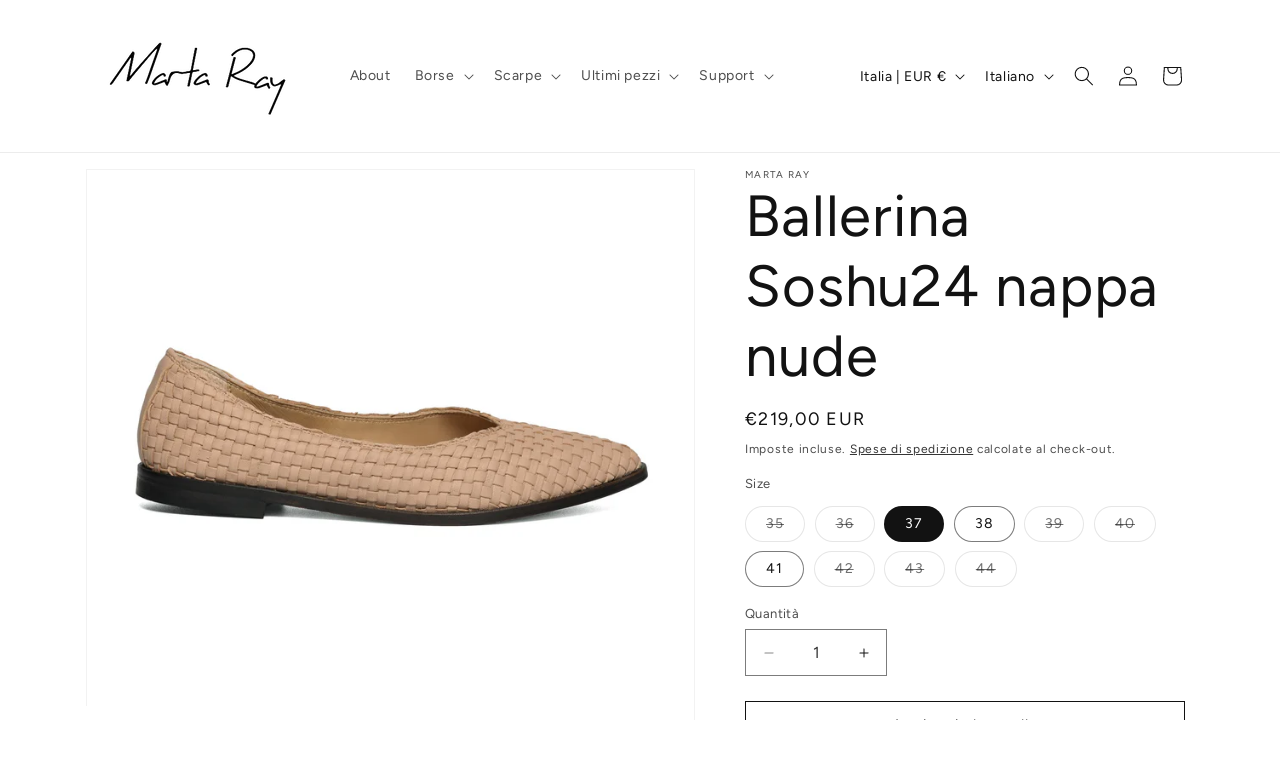

--- FILE ---
content_type: application/javascript; charset=utf-8
request_url: https://worldztool.com/apiV2/shopify-2.2/scripts/product-visit.php?shop=marta-ray.myshopify.com&id=8532297187676
body_size: 1947
content:
(function (window) {
	function init() {
		function getMeta(selector) {
			const node = document.querySelector(selector);
			return node ? node.content : "";
		}

		var x = 0;
		var repetitions = 30;
		var prd_data = "{\"prd_complete\":true,\"prd_id\":\"8532297187676\",\"prd_url\":\"https:\\/\\/marta-ray.myshopify.com\\/products\\/ballerina-soshu24-nappa-nude\",\"prd_title\":\"Ballerina Soshu24 nappa nude\",\"prd_price\":\"219.00\",\"prd_img\":\"https:\\/\\/cdn.shopify.com\\/s\\/files\\/1\\/0321\\/1028\\/0839\\/products\\/ballerina-soshu24-nappa-nude-865982.jpg\"}";

		// Build prd_data only if empty and on product page
		if (prd_data == "" && document.querySelector("meta[property='og:type']")?.content === "product") {
			const el = document.querySelector("[data-product-id]");
			const productId = el ? el.getAttribute("data-product-id") : null;
			//console.log('Product ID:', productId);

			prd_data = {
				prd_complete: true,
				prd_img: getMeta("meta[property='og:image']"),
				prd_title: getMeta("meta[property='og:title']"),
				prd_price: getMeta("meta[property='og:price:amount']"),
				prd_id: productId,
				prd_url: getMeta("meta[property='og:url']"),
			};
			prd_data = JSON.stringify(prd_data);
		}
		console.log("prd_data:", prd_data);

		var intervalID = window.setInterval(function () {
			var wrzp = document.getElementById("wrzpanel-container");
			if (!(window.Wrz && wrzp)) {
				if (++x === repetitions) {
					window.clearInterval(intervalID);
				}
				return;
			}

			window.clearInterval(intervalID);

			/**********************************
			 ** TRACE PRD VISIT
			 ** vedere: 007-pagina.js
			 **********************************/
			if (typeof hook_shopifyBeforePrdTrace === "function") {
				//console.log('shopifyBeforePrdTrace');
				hook_shopifyBeforePrdTrace(prd_data);
			} else {
				//console.log('pippo');
				wrz_trace("prdVisit", prd_data, "get_hist");
			}

			var cookie_data = JSON.parse(prd_data);
			var Properties = window.Wrz.Properties;
			var Server = window.Wrz.Server;
			var Cookies = window.Wrz.Cookies;
			var Functions = window.Wrz.Functions;
			var Events = window.Wrz.Events;

			//rating feedaty
			if (Properties.feedaty_show == 1) {
				cookie_data = Functions.wrz_add_feedaty_rate(cookie_data, document);
			}

			var pid = cookie_data.prd_id;
			var prd_url = cookie_data.prd_url;
			Events.trigger([Events.type.TIMEOUT_VISIT_PRODUCT], { prd_url: prd_url });
			Events.trigger([Events.type.MULTIPLE_ENTER_PRODUCTS, Events.type.MULTIPLE_VISIT_PRODUCT], { prd_id: pid });

			/**
			 * Se richiesto esegue operazioni specifiche di un sito
			 * Esempio inserire il campo sconto per l'acquisto immediato.
			 * vedere: worldztest.myshopify.com
			 */
			// if (typeof hook_wrzPrdVisit === "function"){
			if (typeof hook_isShopifyAcquistoDiretto === "function" && hook_isShopifyAcquistoDiretto()) {
				hook_wrzPrdVisit(prd_url);
				console.log("demonnn");
				if (typeof hook_shopifyHandlerIncQuantity === "function") {
					hook_shopifyHandlerIncQuantity(hook_wrzPrdVisit);
				} else {
					$(".js-qty__adjust").on("click", function (evt) {
						hook_wrzPrdVisit(prd_url);
					});
				}

				return;
			}
			var cid = Properties.cid;
			var shop_id = Properties.shop_id;
			var currentCart = Wrz.Cookies.get_cookie("worldzCart");

			// Functions.setIntervalX(function (intervalID) {
			//     if(hook_wrzDiscountShopify){
			//         window.clearInterval(intervalID);
			//         hook_wrzDiscountShopify(cid, shop_id, null, currentCart.discount) ;
			//     }
			// }, 300,10);
		}, 500);

		function hook_wrzPrdVisit(prd_url) {
			var cid = Wrz.Properties.cid;
			var shop_id = Wrz.Properties.shop_id;
			var tot = typeof hook_wrzPrdPrice === "function" ? hook_wrzPrdPrice() : 0;
			if (!tot) return;

			var formData = new FormData();
			formData.append("cid", cid);
			formData.append("ctot", tot);
			var xmlHttp = new XMLHttpRequest();
			xmlHttp.onreadystatechange = function () {
				if (xmlHttp.readyState == 4 && xmlHttp.status == 200) {
					//callback(xmlHttp.responseText)
					var discount_obj = JSON.parse(xmlHttp.responseText);
					discount_obj = discount_obj.result;
					var fbPost = discount_obj.fbpost || 0;
					var discountApplied = discount_obj.wallet_real_discount;
					console.log("Discount", discountApplied);
					if (!fbPost) discountApplied = 0;
					if (shop_id == "3210729d2224940b5a36ba496566c132") {
						hook_wrzDiscountShopify(cid, shop_id, "", 20);
					} else {
						if (typeof hook_wrzDiscountShopify === "function") {
							hook_wrzDiscountShopify(cid, shop_id, "", discountApplied);
						}
					}
				}
			};
			xmlHttp.open("post", Wrz.Properties.apiurl_v + "/discount", true);
			xmlHttp.send(formData);

			var fetch = window.fetch;
			window.fetch = function (url, data) {
				if (url != "/wallets/checkouts.json") {
					return fetch.call(this, url, data);
				}
				var coupon = wrzstoreL("WrzCouponShopify");
				var body = JSON.parse(data.body);
				body.checkout.discount_code = coupon;
				data.body = JSON.stringify(body);

				return fetch.call(this, url, data);
			};
		}
	}

	// Wait for DOM to be ready
	if (document.readyState === "loading") {
		document.addEventListener("DOMContentLoaded", init);
	} else {
		init();
	}
}).call(this, window);
